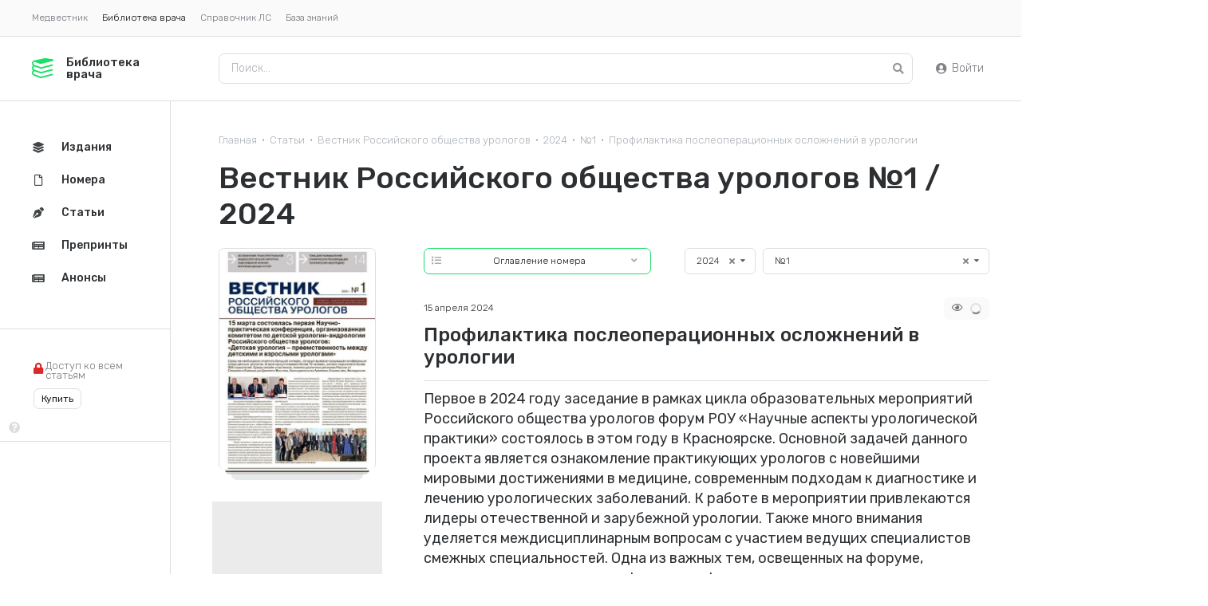

--- FILE ---
content_type: text/html; charset=UTF-8
request_url: https://lib.medvestnik.ru/articles/Profilaktika-posleoperacionnyh-oslojnenii-v-urologii.html
body_size: 10610
content:
<!DOCTYPE html><html lang="ru"><head><meta charset="utf-8"><meta name="viewport" content="width=device-width, initial-scale=1"><meta name="mobile-web-app-capable" content="yes"><meta name="subject" content="Статьи" data-head-unique="1"><meta name="yandex-verification" content="52eba68637717991" data-head-unique="1"><meta name="google-site-verification" content="W0ti8LLjYps6RDgzzozDZ0cZAdqsAw11Wylbfl4du2I" data-head-unique="1"><meta name="theme-color" content="#1ae069" data-head-unique="1"><meta name="ws" content="{&quot;app&quot;:&quot;lib&quot;,&quot;url&quot;:{&quot;websocket&quot;:&quot;wss:\/\/sock.bionika-digital.ru\/connection\/websocket&quot;,&quot;http_stream&quot;:&quot;https:\/\/sock.bionika-digital.ru\/connection\/http_stream&quot;,&quot;emulation&quot;:&quot;https:\/\/sock.bionika-digital.ru\/emulation&quot;},&quot;user&quot;:&quot;0&quot;,&quot;timestamp&quot;:&quot;1769352330&quot;,&quot;token&quot;:&quot;eyJ0eXAiOiJKV1QiLCJhbGciOiJIUzI1NiJ9.[base64].GI3QPNi3eYYMuGiuSr_o7ATlPFEmorUbQ-JMo2XXOY4&quot;}" data-head-unique="1"><meta name="robots" content="index, follow" data-head-unique="1"><link rel="canonical" href="https://lib.medvestnik.ru/articles/Profilaktika-posleoperacionnyh-oslojnenii-v-urologii.html" data-head-unique="1"><meta name="template" content="default" data-head-unique="1"><meta name="counters_data" content="{&quot;site&quot;:&quot;\u0411\u0438\u0431\u043b\u0438\u043e\u0442\u0435\u043a\u0430 \u0432\u0440\u0430\u0447\u0430&quot;}" data-head-unique="1"><meta property="og:title" content="Профилактика послеоперационных осложнений в урологии" data-head-unique="1"><meta property="og:type" content="website" data-head-unique="1"><meta property="og:url" content="https://lib.medvestnik.ru/articles/Profilaktika-posleoperacionnyh-oslojnenii-v-urologii.html" data-head-unique="1"><meta property="og:image:width" content="800" data-head-unique="1"><meta property="og:image:height" content="491" data-head-unique="1"><meta property="og:image" content="https://lib.medvestnik.ru/apps/lib/assets/cache/images/265392aa21.jpg" data-head-unique="1"><title data-head-unique="1">Профилактика послеоперационных осложнений в урологии » Библиотека врача</title><link rel="apple-touch-icon" sizes="180x180" href="/apps/lib/assets/cache/images/53868a01a5.png?1703270917"><link rel="manifest" href="/apps/lib/assets/cache/files/289e78ed6c.webmanifest"><link rel="icon" href="/apps/lib/assets/cache/images/e446ea7384.ico?1703270917" type="image/icon" sizes="any"><script type="importmap">{"imports":{"alpine":"https:\/\/cdn.jsdelivr.net\/npm\/alpinejs@3\/+esm","core":"\/apps\/lib\/assets\/cache\/mjs\/core\/688d60e5.mjs?1766661018","query-string":"\/apps\/lib\/assets\/cache\/mjs\/query-string\/389868db.mjs?1706884154","debounce":"https:\/\/cdn.jsdelivr.net\/npm\/debounce@2\/+esm","throttle-debounce":"https:\/\/cdn.jsdelivr.net\/npm\/throttle-debounce@5\/+esm","md5":"https:\/\/cdn.jsdelivr.net\/npm\/blueimp-md5@2\/+esm","load-script":"https:\/\/cdn.jsdelivr.net\/npm\/load-script2@2\/+esm","mustache":"https:\/\/cdn.jsdelivr.net\/npm\/mustache@4\/+esm","fetch-jsonp":"https:\/\/cdn.jsdelivr.net\/npm\/fetch-jsonp@1\/+esm","on-change":"https:\/\/cdn.jsdelivr.net\/npm\/on-change@5\/+esm","lodash":"https:\/\/cdn.jsdelivr.net\/npm\/lodash@4\/+esm","sprintf":"https:\/\/cdn.jsdelivr.net\/npm\/sprintf-js@1\/+esm","date-fns":"https:\/\/cdn.jsdelivr.net\/npm\/date-fns@3\/+esm","history":"https:\/\/cdn.jsdelivr.net\/npm\/history@5\/+esm"}}</script><script type="module" src="/apps/lib/assets/cache/mjs/init/75f2412c.mjs?1760450350"></script><script type="module" src="/apps/lib/assets/cache/mjs/counters/7d24ba4e.mjs?1766661018"></script><script type="module" src="/apps/lib/assets/cache/mjs/default-events/efaecb7a.mjs?1766661018"></script><script type="module" src="/apps/lib/assets/cache/mjs/metrics/697d8290.mjs?1739359136"></script><script type="module" src="/apps/lib/assets/cache/mjs/alpine/94320b3a.mjs?1756291700"></script><script src='//cdn.jsdelivr.net/headjs/1.0.3/head.load.min.js'></script>
<script>head.js('//ajax.googleapis.com/ajax/libs/jquery/2.2.4/jquery.min.js','//cdn.jsdelivr.net/npm/lodash@4/lodash.min.js','https://cdn.jsdelivr.net/npm/centrifuge@5/dist/centrifuge.min.js','https://cdn.jsdelivr.net/npm/mustache@4/mustache.min.js','/apps/lib/assets/cache/c4ac7bafe0.js?1767103209','/apps/lib/assets/cache/4dcd0b1940.js?1750245955','/apps/lib/assets/cache/0ea1d242c7.js?1694982994','/apps/lib/assets/cache/84cf04d1be.js?1728047877');</script>
<script type='module' src='/apps/lib/assets/cache/9a799aeaad.mjs?1767103203'></script>
<link rel='stylesheet' href='/apps/lib/assets/cache/c4f6ff07db.css?1559687834' type='text/css'>
<link rel='stylesheet' href='/apps/lib/assets/cache/e73b0fc578.css?1731943374' type='text/css'>
<link rel='stylesheet' href='/apps/lib/assets/cache/11c55cfe8e.css?1744972993' type='text/css'>
<link rel='stylesheet' href='/apps/lib/assets/cache/4a19e3283e.css?1767103209' type='text/css'>
<link rel='stylesheet' href='/apps/lib/assets/cache/8c26722b21.css?1610888078' type='text/css'>
<link rel='stylesheet' href='/apps/lib/assets/cache/5170cfac4a.css?1767103097' type='text/css'>
<link rel='stylesheet' href='/apps/lib/assets/cache/ddcd609bf4.css?1615577125' type='text/css'>
<script data-head-unique="1">(typeof bDigital == 'undefined') && (bDigital = {}); bDigital.user = {"id":0,"hash":null,"workplace":null,"interests":null,"labels":null,"is_verified":false,"is_buyer":false,"in_rating":false};</script><script data-head-unique="1">USER = {"user_id":0,"status":"Гости","activity":"","workplace":"","is_buyer":"Нет","specs":[]};</script><script data-head-unique="1">DATA = {}; LANG = {"loading":"\u0417\u0430\u0433\u0440\u0443\u0437\u043a\u0430...","error":"\u041f\u0440\u043e\u0438\u0437\u043e\u0448\u043b\u0430 \u043e\u0448\u0438\u0431\u043a\u0430...","actions":{"ok":"\u0414\u0430","cancel":"\u041d\u0435\u0442","proceed":"\u041f\u0440\u043e\u0434\u043e\u043b\u0436\u0438\u0442\u044c?","close":"\u0417\u0430\u043a\u0440\u044b\u0442\u044c","select_file":"\u0412\u044b\u0431\u0440\u0430\u0442\u044c \u0444\u0430\u0439\u043b..."}};</script></head><body><div id="wrapper"><div class="ui segment vertical secondary" id="apps-desktop"><div class="ui menu text tiny"><a class="ui item" href="https://medvestnik.ru">Медвестник</a><a class="ui item active">Библиотека врача</a><a class="ui item" href="https://bz.medvestnik.ru/ls">Справочник ЛС</a><a class="item" href="https://bz.medvestnik.ru">База знаний</a></div></div><div class="ui segment vertical" id="header"><div id="logo"><a href="/"><svg><use href="#svg-logo"></use></svg><span class="title">Библиотека врача</span></a></div><div id="menu-top"><div id="search-desktop"><form method="get" autocomplete="off" class="ui form" data-submit="filter" action="/articles"><div class="ui input icon"><input type="text" name="search" placeholder="Поиск..."><i class="icon search" data-onclick="submit"></i></div></form></div><div id="search-mobile"><a href="/articles"><i class="icon circular large search"></i></a></div><div class="c-guest-menu"><div class="c-guest-menu-actions pjaxed"><div class="ui menu text no-spaced"><a class="ui item login" href="/user/auth/login?loc=%252Farticles%252FProfilaktika-posleoperacionnyh-oslojnenii-v-urologii.html" target="_self"><i class="icon user circle"></i>Войти</a></div></div></div></div></div><div class="ui container" id="container"><div id="site-content"><div id="content" class="pjaxed"><div class='ui small breadcrumb spaced-bottom'><a href='/' class='section'>Главная</a><span class='divider'>&bull;</span><a href='/articles' class='section'>Статьи</a><span class='divider'>&bull;</span><a href='/vrou.html' class='section'>Вестник Российского общества урологов</a><span class='divider'>&bull;</span><a href='/vrou.html?year=2024' class='section'>2024</a><span class='divider'>&bull;</span><a href='/editions/10350.html' class='section'>№1</a><span class='divider'>&bull;</span><div class='active section'>Профилактика послеоперационных осложнений в урологии</div></div><div class="ui grid equal width stackable"><div class="column"><h2 class="ui header article-edition-title">Вестник Российского общества урологов №1 / 2024</h2><div class="ui grid equal width computer reversed stackable relaxed"><div class="column"><div class="ui grid stackable"></div><div class="ui grid computer reversed stackable contents-sticky"><div class="column nine wide"><form method="get" autocomplete="off" class="ui form tiny" data-submit="filter" action="/articles/Profilaktika-posleoperacionnyh-oslojnenii-v-urologii.html">
            
            <div class="fields">
                
                
                
            
            <div class="field control-block four wide named-year contains-control">
                
                
                <select class="ui search dropdown" data-onchange="fillOptions" data-url="/library/editions/dropdown/32.json" data-target="#editions-dropdown" name="year" placeholder="Год"><option value="">Год</option>
<option value="2026">2026</option>
<option value="2025">2025</option>
<option value="2024" selected="selected">2024</option>
<option value="2023">2023</option>
<option value="2022">2022</option>
<option value="2021">2021</option>
<option value="2020">2020</option>
<option value="2019">2019</option>
<option value="2018">2018</option>
<option value="2017">2017</option>
<option value="2016">2016</option>
<option value="2015">2015</option>
<option value="2014">2014</option>
<option value="2013">2013</option>
<option value="2012">2012</option>
<option value="2011">2011</option>
<option value="2010">2010</option>
<option value="2009">2009</option>
<option value="2008">2008</option>
<option value="2007">2007</option>
</select>
                
            </div>
            
        
            
            <div class="field control-block twelve wide named-edition_id contains-control">
                
                
                <select class="ui search dropdown" id="editions-dropdown" data-onchange="submit" name="edition_id" placeholder="Edition Id"><option value="">Номер</option>
<option value="10395">№4</option>
<option value="10394">№3</option>
<option value="10369">№2</option>
<option value="10350" selected="selected">№1</option>
</select>
                
            </div>
            
        
                
            </div>
            
        
            
            <div class="field control-block named-submit contains-control hided">
                
                
                <button type="submit" class="ui button"></button>
                
            </div>
            
        </form></div><div class="column seven wide"><div class="h-dropdown-popup"><div class="content"><button type="button" class="ui button popup-switcher labeled icon primary basic fluid tiny" data-component="dropdown-popup"><div class="title">Оглавление номера</div><i class="icon list"></i><div class="switcher"><i class="icon angle down"></i><i class="icon times"></i></div></button><div class="ui popup items fluid"><a class="item" href="/editions/10350.html#roubric_337"><div class="title">Актуально</div></a><a class="item" href="/editions/10350.html#roubric_636"><div class="title">Детская урология</div></a><a class="item" href="/editions/10350.html#roubric_343"><div class="title">Некролог</div></a><a class="item" href="/editions/10350.html#roubric_726"><div class="title">Нефроурология</div></a><a class="item" href="/editions/10350.html#roubric_445"><div class="title">Новое в урологии</div></a><a class="item" href="/editions/10350.html#roubric_367"><div class="title">Обзор мероприятия</div></a><a class="item" href="/editions/10350.html#roubric_674"><div class="title">Онкоурология</div></a><a class="item" href="/editions/10350.html#roubric_728"><div class="title">Памяти выдающихся урологов</div></a><a class="item" href="/editions/10350.html#roubric_340"><div class="title">Практика</div></a><a class="item" href="/editions/10350.html#roubric_727"><div class="title">Тема для размышлений</div></a></div></div></div><link href="/apps/lib/assets/cache/css/basic-dropdown-popup/1e11a9f21bbd0964.css?1616589922" rel="stylesheet"><script>head.js('/apps/lib/assets/cache/js/basic-dropdown-popup/9ef4334d.js?1616589922');</script></div></div><div class="article"><div class="header"><h1 class="ui header title">Профилактика послеоперационных осложнений в урологии</h1><div class="after"><div class="left"><div class="date">15 апреля 2024</div></div><div class="right"><div class="ui label"><i class="icon eye outline"></i><span class="c-views-counter" x-data="component_views_counter({&quot;url&quot;:&quot;https:\/\/services.bionika-digital.ru\/counters\/history\/batch\/?app=lib&amp;tokens=eyJ0eXAiOiJKV1QiLCJhbGciOiJIUzI1NiJ9.eyJhcHAiOiJsaWIiLCJtb2R1bGUiOiJsaWJyYXJ5LmFydGljbGVzIiwiaWQiOjQ0NzQ0LCJoX21vZHVsZSI6bnVsbCwiaF9pZCI6bnVsbCwidXNlciI6MCwiZXhwIjoxODAwODg4MzMwfQ.5uxa6nWrhOwevs0n83B4DZgjxyZQ5pKtu_mtYuUYwgQ&quot;})" x-bind="component_views_counter"><span class="text" x-show="value" x-text="value"></span><div class="ui active loader mini inline slow" x-show="!value"></div></span><script type="module" src="/apps/lib/assets/cache/mjs/counters-views-counter/5e07b6da.mjs?1706551385"></script><x-data data-module="counters.views" data-action="index"></x-data></div></div></div></div><div class="c-basic-content-tracker" :id="$id(&quot;content-tracker&quot;)" :class="{completed: completed, tracking: tracking}" x-model="$public" x-data="component_basic_content_tracker({&quot;settings&quot;:{&quot;events&quot;:{&quot;data&quot;:{&quot;title&quot;:&quot;Профилактика послеоперационных осложнений в урологии&quot;}}}})" x-bind="component_basic_content_tracker"><div class="content"><div class="blocks-vertical text preview"><div class="c-typography-lead"><p>Первое в 2024 году заседание в рамках цикла образовательных мероприятий Российского общества урологов форум РОУ «Научные аспекты урологической практики» состоялось в этом году в Красноярске. Основной задачей данного проекта является ознакомление практикующих урологов с новейшими мировыми достижениями в медицине, современным подходам к диагностике и лечению урологических заболеваний. К работе в мероприятии привлекаются лидеры отечественной и зарубежной урологии. Также много внимания уделяется междисциплинарным вопросам с участием ведущих специалистов смежных специальностей. Одна из важных тем, освещенных на форуме, представлена в докладе профессора кафедры урологии с курсом урологии с клиникой ПСПбГМУ им. акад. И.П. Павлова, д.м.н. Аделя Сальмановича Аль-Шукри «Профилактика послеоперационных осложнений в урологии».</p></div><link href="/apps/lib/assets/cache/css/basic-typography-lead/98ac7623e8338124.css?1686753948" rel="stylesheet"><div class="c-typography-text" x-data="component_typography_text" x-bind="component_typography_text"><p><img src="/apps/lib/assets/uploads/vrou/2024/01/04-1.jpg" alt="04-1.jpg (43 KB)" class="ui rounded image right floated">Послеоперационный период – время, прошедшее от момента окончания оперативного вмешательства до выздоровления больного (восстановления трудоспособности или выхода на инвалидность). Выделают три фазы послеоперационного периода: раннюю, позднюю и отдаленную. На каждой фазе возможно возникновение осложнений [1]. Своевременная диагностика и лечение послеоперационных осложнений необходимы для более быстрого выздоровления пациента, восстановления его трудоспособности.</p>
<p>Послеоперационные осложнения являются патологическим состоянием, не характерным для нормального течения послеоперационного периода. В мире ежегодно проводится более 234 млн масштабных оперативных вмешательств и каждый 25-й пациент подвергается возникновению послеоперационных осложнений. Причем осложнения I и II степени по классификации Accordion составляют 19,75%, серьезные осложнения (III и IV степени) – 8,0%, послеоперационная смертность (V степень) – 3,75%.</p>
<p>Профессор А.С. Аль-Шукри в докладе выделил факторы риска, способные увеличивать частоту развития неблагоприятных событий в послеоперационном периоде. В основном, это образ жизни пациента (<a class="ui with-popup" href="https://bz.medvestnik.ru/classify/spt/ojirenie.html" data-onmouseenter="loadPopup" data-url="https://bz.medvestnik.ru/classify/spt/widgets/popup/287.json">ожирение</a>, <a class="ui with-popup" href="https://bz.medvestnik.ru/classify/spt/gipodinamiya.html" data-onmouseenter="loadPopup" data-url="https://bz.medvestnik.ru/classify/spt/widgets/popup/282.json">гиподинамия</a>, курение и т.д.), сопутствующие заболевания и вид проводимого вмешательства. Например, у пациентов, занимающихся спортом или имеющих индекс массы тела в пределах нормальных значений, переносимость операционного вмешательства выше. Смертность у курильщиков в послеоперационном периоде увеличивается на 20%, а количество значимых послеоперационных осложнений со стороны дыхательной системы, а также инфекционных осложнений, сосудистых нарушений увеличивается на 40% [2].</p>
<p>Современные руководства рекомендуют проводить предоперационную оценку риска осложнений в послеоперационном периоде. Необходимо идентифицировать группу риска, к которой относится пациент, расширить периоперационный мониторинг и использовать стратегии, способные снизить вероятность развития послеоперационных осложнений. За последние 30 лет предложены различные шкалы для оценки периоперационных осложнений у пациентов, подвергшихся как кардиологическим, так и некардиологическим операциям [3]. Условно некардиологические шкалы можно разделить на две группы: для оценки риска развития сердечно-сосудистых осложнений (RCRI [Revised Cardiac Risk Index], Detsky [Detsky modified cardiac risk index calculator] и др. и связанных с оперативным вмешательством в целом (ASA [American Society of Anesthesiologists], SORT [Surgical Outcome Risk Tool], SRS [Surgical Risk Scale], POSPOM [Preoperative Score to Predict Postoperative Mortality], NZRISK [New Zealand RISK], Clavien и др.). Стандарт для оценки периоперационной заболеваемости и смертности – The Clavien-Dindo-Classifcation. Классификация разделяет осложнения на пять классов в зависимости от степени тяжести. Сильная сторона системы Clavien заключается в возможности оценки риска в зависимости от инвазивности операционного лечения. Однако сложность прочтения и интерпретации результатов являются ее значительным недостатком. Усовершенствовав шкалу Клавьен, эксперты построили The comprehensive complication index-CCI. Index CCI учитывает все возможные осложнения и выдает общий балл в диапазоне от 0 до ...</p>
</div><link href="/apps/lib/assets/cache/css/basic-typography-text/dd1dbeb747662ee8.css?1765795648" rel="stylesheet"><script type="module" src="/apps/lib/assets/cache/mjs/basic-typography-text/fb653810.mjs?1765795648"></script><div class="fading"></div></div></div><div x-ref="bottom"></div></div><script type="module" src="/apps/lib/assets/cache/mjs/basic-content-tracker/6936b757.mjs?1765795648"></script></div></div><div class="column four wide"><div class="mobile-aligned-center-flex spaced-bottom-double"><a href="/editions/10350.html" target="_blank"><div class="h-cover-container"><div class="h-cover-background" style="background-image:url(/apps/lib/assets/cache/files/archive/editions/103/10350/front-jpg/front-w-400.jpg?time=1715668792);"></div><img class="ui image h-cover" src="/apps/lib/assets/cache/files/archive/editions/103/10350/front-jpg/front-w-400.jpg?time=1715668792"></div><link href="/apps/lib/assets/cache/css/library-cover/18033d4ea0f84f45.css?1742221072" rel="stylesheet"></a></div><div class="aligned-center"></div><div class="sticky-column spaced-top-double"><div class="spaced-bottom"><div class="bm-banners bm-banners_single desktop"><div class="bm-banner column-240x400" data-place="1" data-responsive="1" data-count="1" data-spec="27" data-tag="" data-ids="" style="--width:240px;--height:400px;"><div class="ui segment basic bm-banner-spacing" style="padding-bottom:166.66666666667%;"><div class="ui inverted dimmer active"><div class="ui placeholder" data-bm-bnr-loader="1"><div class="image"></div></div></div></div></div></div></div><div class="spaced-bottom"></div></div></div></div><x-data data-module="library.articles" data-action="full"></x-data><div hidden="1" data-counters-data="{&quot;rubric&quot;:&quot;Обзор мероприятия&quot;,&quot;specs&quot;:[&quot;Урология и андрология&quot;],&quot;action&quot;:&quot;full&quot;,&quot;group&quot;:&quot;Статьи&quot;}"></div></div></div></div><div id="bottom" class="pjaxed"><div id="library-slider-header"><h2 class="ui header">Актуальные номера</h2><div class="controls"><button type="button" class="ui button icon"><i class="icon angle left icon"></i></button><button type="button" class="ui button icon"><i class="icon angle right icon"></i></button></div></div><div id="library-slider" data-plugin="tns" data-target="#library-slider" data-mouse-drag="false" data-controls-container="#library-slider-header .controls" data-fixed-width="300" data-fixed-height="250"><a href="/editions/10478.html"><div class="ui segment edition-item-container"><div class="ui grid tight equal width"><div class="column seven wide"><img fetchpriority="high" decoding="async" src="/apps/lib/assets/cache/files/archive/editions/104/10478/front-jpg/front-w-400.jpg?time=1768805771" alt="" class="ui image bordered rounded"></div><div class="column"><div class="edition-item"><div class="content"><div class="year">2025 г.</div><div class="title">Терапия <span>№9 (приложение)</span></div><object><a class="ui label primary" href="/editions/10478.html">Оглавление</a></object></div></div></div></div></div></a><a href="/editions/10477.html"><div class="ui segment edition-item-container"><div class="ui grid tight equal width"><div class="column seven wide"><img fetchpriority="high" decoding="async" src="/apps/lib/assets/cache/files/archive/editions/104/10477/front-jpg/front-w-400.jpg?time=1768460183" alt="" class="ui image bordered rounded"></div><div class="column"><div class="edition-item"><div class="content"><div class="year">2025 г.</div><div class="title">Урология <span>№6</span></div><object><a class="ui label primary" href="/editions/10477.html">Оглавление</a></object></div></div></div></div></div></a><a href="/editions/10476.html"><div class="ui segment edition-item-container"><div class="ui grid tight equal width"><div class="column seven wide"><img fetchpriority="high" decoding="async" src="/apps/lib/assets/cache/files/archive/editions/104/10476/front-jpg/front-w-400.jpg?time=1767088927" alt="" class="ui image bordered rounded"></div><div class="column"><div class="edition-item"><div class="content"><div class="year">2025 г.</div><div class="title">Терапия <span>№10</span></div><object><a class="ui label primary" href="/editions/10476.html">Оглавление</a></object></div></div></div></div></div></a><a href="/editions/10475.html"><div class="ui segment edition-item-container"><div class="ui grid tight equal width"><div class="column seven wide"><img fetchpriority="high" decoding="async" src="/apps/lib/assets/cache/files/archive/editions/104/10475/front-jpg/front-w-400.jpg?time=1767084718" alt="" class="ui image bordered rounded"></div><div class="column"><div class="edition-item"><div class="content"><div class="year">2025 г.</div><div class="title">Акушерство и Гинекология <span>№12 (приложение)</span></div><object><a class="ui label primary" href="/editions/10475.html">Оглавление</a></object></div></div></div></div></div></a><a href="/editions/10474.html"><div class="ui segment edition-item-container"><div class="ui grid tight equal width"><div class="column seven wide"><img fetchpriority="high" decoding="async" src="/apps/lib/assets/cache/files/archive/editions/104/10474/front-jpg/front-w-400.jpg?time=1767075379" alt="" class="ui image bordered rounded"></div><div class="column"><div class="edition-item"><div class="content"><div class="year">2025 г.</div><div class="title">Акушерство и Гинекология <span>№12</span></div><object><a class="ui label primary" href="/editions/10474.html">Оглавление</a></object></div></div></div></div></div></a><a href="/editions/10473.html"><div class="ui segment edition-item-container"><div class="ui grid tight equal width"><div class="column seven wide"><img fetchpriority="high" decoding="async" src="/apps/lib/assets/cache/files/archive/editions/104/10473/front-jpg/front-w-400.jpg?time=1767009048" alt="" class="ui image bordered rounded"></div><div class="column"><div class="edition-item"><div class="content"><div class="year">2025 г.</div><div class="title">Медицинский Вестник <span>№4</span></div><object><a class="ui label primary" href="/editions/10473.html">Оглавление</a></object></div></div></div></div></div></a><a href="/editions/10472.html"><div class="ui segment edition-item-container"><div class="ui grid tight equal width"><div class="column seven wide"><img fetchpriority="high" decoding="async" src="/apps/lib/assets/cache/files/archive/editions/104/10472/front-jpg/front-w-400.jpg?time=1766734121" alt="" class="ui image bordered rounded"></div><div class="column"><div class="edition-item"><div class="content"><div class="year">2025 г.</div><div class="title">Эпидемиология и Инфекционные болезни <span>№4</span></div><object><a class="ui label primary" href="/editions/10472.html">Оглавление</a></object></div></div></div></div></div></a><a href="/editions/10471.html"><div class="ui segment edition-item-container"><div class="ui grid tight equal width"><div class="column seven wide"><img fetchpriority="high" decoding="async" src="/apps/lib/assets/cache/files/archive/editions/104/10471/front-jpg/front-w-400.jpg?time=1766671832" alt="" class="ui image bordered rounded"></div><div class="column"><div class="edition-item"><div class="content"><div class="year">2025 г.</div><div class="title">Фарматека <span>№10</span></div><object><a class="ui label primary" href="/editions/10471.html">Оглавление</a></object></div></div></div></div></div></a><a href="/editions/10470.html"><div class="ui segment edition-item-container"><div class="ui grid tight equal width"><div class="column seven wide"><img fetchpriority="high" decoding="async" src="/apps/lib/assets/cache/files/archive/editions/104/10470/front-jpg/front-w-400.jpg?time=1766652792" alt="" class="ui image bordered rounded"></div><div class="column"><div class="edition-item"><div class="content"><div class="year">2025 г.</div><div class="title">Фарматека <span>№9</span></div><object><a class="ui label primary" href="/editions/10470.html">Оглавление</a></object></div></div></div></div></div></a><a href="/editions/10469.html"><div class="ui segment edition-item-container"><div class="ui grid tight equal width"><div class="column seven wide"><img fetchpriority="high" decoding="async" src="/apps/lib/assets/cache/files/archive/editions/104/10469/front-jpg/front-w-400.jpg?time=1766156642" alt="" class="ui image bordered rounded"></div><div class="column"><div class="edition-item"><div class="content"><div class="year">2025 г.</div><div class="title">Фарматека <span>№8</span></div><object><a class="ui label primary" href="/editions/10469.html">Оглавление</a></object></div></div></div></div></div></a><a href="/editions/10468.html"><div class="ui segment edition-item-container"><div class="ui grid tight equal width"><div class="column seven wide"><img fetchpriority="high" decoding="async" src="/apps/lib/assets/cache/files/archive/editions/104/10468/front-jpg/front-w-400.jpg?time=1766041980" alt="" class="ui image bordered rounded"></div><div class="column"><div class="edition-item"><div class="content"><div class="year">2025 г.</div><div class="title">Клиническая Нефрология <span>№4</span></div><object><a class="ui label primary" href="/editions/10468.html">Оглавление</a></object></div></div></div></div></div></a><a href="/editions/10466.html"><div class="ui segment edition-item-container"><div class="ui grid tight equal width"><div class="column seven wide"><img fetchpriority="high" decoding="async" src="/apps/lib/assets/cache/files/archive/editions/104/10466/front-jpg/front-w-400.jpg?time=1764752357" alt="" class="ui image bordered rounded"></div><div class="column"><div class="edition-item"><div class="content"><div class="year">2025 г.</div><div class="title">Терапия <span>№9</span></div><object><a class="ui label primary" href="/editions/10466.html">Оглавление</a></object></div></div></div></div></div></a></div><script>head.js('/apps/lib/assets/cache/8cc3183fbe.js?1679038138');</script>
<link rel='stylesheet' href='/apps/lib/assets/cache/77e9fca01c.css?1636388411' type='text/css'>
<link rel='stylesheet' href='/apps/lib/assets/cache/3e23ff1525.css?1610888078' type='text/css'>
<x-data data-module="library.widgets" data-action="slider"></x-data></div></div><div id="menu-desktop"><div class="sticky-menu"><div class="ui menu vertical secondary fluid"><a class="ui item" href="/releases" data-spy="current"><i class="icon layer group"></i>Издания</a><a class="ui item" href="/editions" data-spy="current"><i class="icon file outline"></i>Номера</a><a class="ui item" href="/articles" data-spy="current"><i class="icon pen nib"></i>Статьи</a><a class="ui item" href="/preprints" data-spy="current"><i class="icon newspaper"></i>Препринты</a><a class="ui item" href="/reprints/print" data-spy="current"><i class="icon newspaper"></i>Анонсы</a></div><div id="subscription"><div class="description flex flex-row gap-half"><div><i class="icon no-spaced red lock"></i></div><div class="placeholder line-height-small">Доступ ко всем статьям</div></div><div><i class="icon link question circle" data-plugin="popup" data-content="Купить доступ ко всем статьям на ограниченный период времени" data-position="right center" data-delay="0"></i><a class="ui label basic" href="/library/intervals/subs/confirm">Купить</a></div></div></div></div></div><div class="ui segment vertical secondary" id="footer"><div class="ui grid equal width stackable"><div class="column three wide">© 2026 «Библиотека врача»</div><div class="column"><a href="/pages/politics.html" target="_blank" rel="noopener noreferrer">«Политика конфиденциальности»</a></div><div class="column two wide right aligned mobile-aligned-left pjaxed"><!-- Yandex.Metrika informer -->
<a href="https://metrika.yandex.ru/stat/?id=39092120&from=informer"
target="_blank" rel="nofollow"><img src="https://informer.yandex.ru/informer/39092120/3_1_FFFFFFFF_EFEFEFFF_0_pageviews"
style="width:88px; height:31px; border:0;" alt="Яндекс.Метрика" title="Яндекс.Метрика: данные за сегодня (просмотры, визиты и уникальные посетители)" class="ym-advanced-informer" data-cid="39092120" data-lang="ru" /></a>
<!-- /Yandex.Metrika informer -->

<script>
window.bDigital || (bDigital = {});

bDigital.countersList = [
     // {type: 'ga4', id: 'G-24VXT1XMLW'},
     {type: 'ym', id: '20184619'},
     {type: 'ym', id: '39092120'}
];

head.ready(function() {

        bDigital.metrics && bDigital.metrics.init({
            login: 'lib'
        });

});
</script>

<!-- VK pixel
<img src="https://vk.com/rtrg?p=VK-RTRG-345062-jgEf" style="position:fixed; left:-999px;" alt=""/>
 -->
<noscript>
<img src="https://mc.yandex.ru/watch/39092120" style="position:absolute; left:-9999px;" alt="" />
</noscript></div><div class="column three wide" id="social-links"><a class="ui button vk circular icon" href="https://vk.com/medicinskiyvestnik" target="_blank"><i class="icon vk"></i></a><a class="ui button twitter circular icon" href="https://twitter.com/med_vestnik" target="_blank"><i class="icon twitter"></i></a><a class="ui button youtube circular icon" href="https://www.youtube.com/channel/UCN-miZShHc1YBaEO_jEm49g" target="_blank"><i class="icon youtube play"></i></a></div></div></div></div>
    <svg width="0" height="0" style="display: none;">
      <symbol fill="none" xmlns="http://www.w3.org/2000/svg" viewBox="0 0 28 25" id="svg-logo">
        <path d="M3.879 4.69l4.674 1.794c.385.192 2.212.955 5.453.039 4.094-1.16 12.958-3.167 13.047-3.188l-.33-1.9a.592.592 0 00-.059.013L18.217.088c-.93-.149-2.43-.105-3.35.1l-11.294 2.5C2.103 2.6.706 3.63.238 5.3c-.27.963-.194 1.99.212 2.888.207.459.49.855.828 1.176A3.808 3.808 0 00.16 11.193a4.253 4.253 0 00.212 2.889c.22.486.527.895.89 1.224A3.821 3.821 0 00.16 17.12c-.27.963-.194 1.99.211 2.887.407.9 1.095 1.563 1.939 1.871l8.142 2.971c.447.163 1.18.2 1.638.078l14.293-3.736-.19-.944c-.104-.522-.56-.849-1.018-.729l-13.012 3.4c-.457.12-1.19.084-1.637-.078l-7.698-2.808c-.412-.15-.749-.475-.946-.913a2.063 2.063 0 01-.104-1.408c.272-.971 1.185-1.503 2.036-1.199.002-.01 4.71 1.708 6.639 2.409.447.163 1.18.199 1.637.078l14.294-3.736-.19-.945c-.105-.521-.56-.848-1.018-.728l-13.012 3.401c-.457.12-1.19.083-1.638-.078l-7.698-2.809c-.412-.15-.749-.475-.946-.913a2.063 2.063 0 01-.104-1.408c.272-.971 1.185-1.504 2.036-1.2.001-.002 4.774 1.739 6.718 2.446.446.163 1.18.2 1.636.079l14.294-3.737s-.086-.422-.19-.945c-.105-.52-.56-.848-1.018-.727l-13.012 3.4c-.457.12-1.19.084-1.638-.08L2.905 8.214c-.412-.15-.749-.476-.946-.914a2.063 2.063 0 01-.104-1.408c.272-.97 1.185-1.51 2.024-1.2z" fill="currentColor"></path>
      </symbol>
    </svg>
<div class="c-basic-sticky-footer c-fixed-footer" :class="{pinned: pinned, unpinned: !pinned}" :style="{top: bottom ? null : offset + &quot;px&quot;, bottom: bottom ? offset + &quot;px&quot; : null, position: enabled ? &quot;sticky&quot; : null}" x-set="{&quot;enabled&quot;:true}" x-data="component_basic_sticky({&quot;bottom&quot;:true})" x-bind="component_basic_sticky"><div class="item"><div id="totop"><button type="button" class="ui button green no-marged icon" data-onclick="scrollto retfalse" data-onmouseenter="transition" data-scrollto-target="body" data-scrollto-duration="500" data-transition-animation="flash" data-transition-target=".icon" data-transition-target-is-child="1"><i class="icon chevron up"></i></button></div><script>head.js('/apps/lib/assets/cache/86c98ce992.js?1686596625');</script>
<link rel='stylesheet' href='/apps/lib/assets/cache/72d55db2f9.css?1686596625' type='text/css'>
<x-data data-module="widgets.totop" data-action="index"></x-data></div><div class="item"><div class="ui segment inverted no-spaced" id="cookies-policy"><div class="ui container"><div class="ui grid stackable equal width"><div class="column"><div>Продолжая использовать наш сайт, вы даете согласие на обработку файлов cookie, которые обеспечивают правильную работу сайта.</div></div><div class="column four wide"><div><button type="button" class="ui button fluid green" data-onclick="acceptCookie" data-target="#cookies-policy">Принять</button></div></div></div></div></div><script>head.js('/apps/lib/assets/cache/67af7b4c43.js?1565096646','/apps/lib/assets/cache/d6bfe5df11.js?1686596625');</script>
<link rel='stylesheet' href='/apps/lib/assets/cache/356cd32a45.css?1610888041' type='text/css'>
<x-data data-module="widgets.cookies" data-action="index"></x-data></div></div><script type="module" src="/apps/lib/assets/cache/mjs/basic-sticky/ac843304.mjs?1757953920"></script><link href="/apps/lib/assets/cache/css/widgets-fixed-container/9f97adc838d85a2b.css?1760450353" rel="stylesheet"><div class="pjaxed"><script>(typeof bDigital == 'undefined') && (bDigital = {}); bDigital.app = 'lib'; bDigital.screen = {tick: 0.2, sm: 1280, md: 1280, lg: 1280}</script><div data-plugin="redirect" data-url="/user/verify/required?loc=%252Farticles%252FProfilaktika-posleoperacionnyh-oslojnenii-v-urologii.html" data-delay="3000"></div><script>head.js('/apps/lib/assets/cache/js/basic-redirect/cf533cc3.js?1672940604');</script><x-data data-module="user.verify" data-action="forced"></x-data><div class="pjaxed"></div></div>
<div id='loading-animation' class='ui page inverted dimmer' data-closable='0' data-duration='0' data-opacity='.7'>
    <div class='content'>
        <div class='center'>
            <div class='ui large loader'></div>
        </div>
    </div>
</div>
<script id='modal-template' type='text/template'>
    <div class='ui modal {{{ class }}}'>
        {{# closeIcon }}<i class='close icon'></i>{{/ closeIcon }}
        {{# title }}<div class='header'>{{{ title }}}</div>{{/ title }}
        <div class='{{# scrolling }}scrolling {{/ scrolling }}content'>
            {{# image }}<div class='image'>{{{ image }}}</div>{{/ image }}
            {{# html }}<div class='description'>{{{ html }}}</div>{{/ html }}
        </div>
        <div class='left actions'>
            {{{ actions }}}
            {{# ok }}<div class='ui positive button'>{{{ ok }}}</div>{{/ ok }}
            {{# cancel }}<div class='ui negative button'>{{{ cancel }}}</div>{{/ cancel }}
        </div>
    </div>
</script>
<script id='label-template' type='text/template'>
    <div class='ui {{{ class }}} pointing label'>
        {{{ text }}}
        {{# close }}<i class='close delete icon'></i>{{/ close }}
    </div>
</script>
<script id='inner-loader-template' type='text/template'>
    <div class='ui {{{ class }}} active dimmer'>
        <div class='ui {{{ loader }}} loader'></div>
    </div>
</script>
<script id='outer-loader-template' type='text/template'>
    <div class='ui {{{ class }}} progress'>
        <div class='bar'></div>
    </div>
</script>
<script id='executor-template' type='text/template'>
    <div class='executor-progress'>
        <div class='ui {{{ type }}} progress'>
            <div class='bar'></div>
        </div>
        <div class='message'>{{ message }}</div>
    </div>
</script>
<script id='push-message' type='text/template'>
    {{# url }}<a href='{{ url }}' target='_blank' class='message-url'>{{/ url }}
        <div class='ui segments'>
            <div class='ui secondary segment message-title flex justify-between gap-x-half'>
                <div class='title'>{{{ title }}}</div>
                {{# expire }}<div data-plugin='countdown'>{{ expire }}</div>{{/ expire }}
                {{# close }}<i class='ui close message-close icon no-spaced'></i>{{/ close }}
            </div>
            <div class='ui segment message-content'>
                {{# image }}<img class='ui message-image image' src='{{ image }}'>{{/ image }}
                {{{ message }}}
                <div class='clearfix'></div>
            </div>
        </div>
    {{# url }}</a>{{/ url }}
</script>
</body></html>

--- FILE ---
content_type: text/css
request_url: https://lib.medvestnik.ru/apps/lib/assets/cache/8c26722b21.css?1610888078
body_size: 258
content:
.edition-item-container .edition-item .title{margin-bottom:10px !important}.edition-item-container .edition-item .title,.edition-list-item{margin-top:5px !important}.edition-item-container .edition-item .content{margin-bottom:5px !important}.edition-list-item{padding-left:20px !important}.edition-list-item{padding-right:20px !important}.edition-list-item{padding-top:10px !important}.edition-list-item{padding-bottom:10px !important}.edition-list-item:hover{background:#1ae069 !important;color:#fff !important}.edition-item-container:hover,.edition-item-container .edition-item:hover{border-color:#1ae069 !important}.edition-item-container .edition-item .title,.edition-list-item,.edition-list-item:hover{color:#2d3033}.edition-item-container .edition-item .year{font-size:12px}.edition-item-container .edition-item .title{font-weight:400 !important}.edition-item-container .edition-item .title>span,.edition-list-item .title>span{font-weight:500 !important}.edition-item-container .edition-item .year{color:#72767b !important}.edition-list-item{border-radius:.5rem}.edition-list-item,.edition-list-item .pdf{display:flex}.edition-item-container .edition-item{display:flex !important;min-height:100% !important;flex-direction:column !important;-webkit-flex-direction:column !important;-ms-flex-direction:column !important}.edition-item-container .edition-item{justify-content:space-between}.edition-list-item{background:#f9f9f9;align-items:center;transition:0ms}.edition-list-item .year{min-width:150px}@media (max-width: 1279.8px){.edition-list-item .year{display:none}}.edition-list-item .title{flex:4}.edition-list-item .pdf{flex:2;justify-content:flex-end}.edition-list-item *{transition:0ms}

--- FILE ---
content_type: text/css
request_url: https://lib.medvestnik.ru/apps/lib/assets/cache/5170cfac4a.css?1767103097
body_size: 6804
content:
html,body{min-height:100vh;padding:0;margin:0}.spaced-left,.spaced.left,.margin-left,.margin.left,.marged-left,.marged.left,.spaced-horizontal,.spaced-full,#menu-top>*+*{margin-left:20px !important}.spaced-right,.spaced.right,.margin-right,.margin.right,.marged-right,.marged.right,.spaced-horizontal,.spaced-full,#menu-desktop .menu .item .icon{margin-right:20px !important}.spaced-top,.spaced.top,.margin-top,.margin.top,.marged-top,.marged.top,.spaced-vertical,.spaced-full{margin-top:20px !important}.spaced-bottom,.spaced.bottom,.margin-bottom,.margin.bottom,.marged-bottom,.marged.bottom,.spaced-vertical,.spaced-full{margin-bottom:20px !important}.spaced-left-double,.margin-left-double,.marged-left-double,.spaced-horizontal-double,.spaced-full-double{margin-left:40px !important}.spaced-right-double,.margin-right-double,.marged-right-double,.spaced-horizontal-double,.spaced-full-double{margin-right:40px !important}.spaced-top-double,.margin-top-double,.marged-top-double,.spaced-vertical-double,.spaced-full-double,#subscription{margin-top:40px !important}.spaced-bottom-double,.margin-bottom-double,.marged-bottom-double,.spaced-vertical-double,.spaced-full-double{margin-bottom:40px !important}.spaced-left-triple,.spaced-horizontal-triple,.spaced-full-triple{margin-left:60px !important}.spaced-right-triple,.spaced-horizontal-triple,.spaced-full-triple{margin-right:60px !important}.spaced-top-triple,.spaced-vertical-triple,.spaced-full-triple{margin-top:60px !important}.spaced-bottom-triple,.spaced-vertical-triple,.spaced-full-triple{margin-bottom:60px !important}.spaced-left-half,.margin-left-half,.marged-left-half,.spaced-horizontal-half,.spaced-full-half,#user .username{margin-left:10px !important}.spaced-right-half,.margin-right-half,.marged-right-half,.spaced-horizontal-half,.spaced-full-half{margin-right:10px !important}.spaced-top-half,.margin-top-half,.marged-top-half,.spaced-vertical-half,.spaced-full-half,#subscription .label{margin-top:10px !important}.spaced-bottom-half,.margin-bottom-half,.marged-bottom-half,.spaced-vertical-half,.spaced-full-half{margin-bottom:10px !important}.spaced-left-quorter,.margin-left-quorter,.marged-left-quorter,.spaced-horizontal-quorter,.spaced-full-quorter{margin-left:5px !important}.spaced-right-quorter,.margin-right-quorter,.marged-right-quorter,.spaced-horizontal-quorter,.spaced-full-quorter{margin-right:5px !important}.spaced-top-quorter,.margin-top-quorter,.marged-top-quorter,.spaced-vertical-quorter,.spaced-full-quorter{margin-top:5px !important}.spaced-bottom-quorter,.margin-bottom-quorter,.marged-bottom-quorter,.spaced-vertical-quorter,.spaced-full-quorter{margin-bottom:5px !important}.no-left-spaced,.no-left-margin,.no-left-marged,.no-spaced-left,.no-spaced-horizontal,.no-spaced-full{margin-left:0 !important}.no-right-spaced,.no-right-margin,.no-right-marged,.no-spaced-right,.no-spaced-horizontal,.no-spaced-full{margin-right:0 !important}.no-top-spaced,.no-top-margin,.no-top-marged,.no-spaced-top,.no-spaced-vertical,.no-spaced-full{margin-top:0 !important}.no-bottom-spaced,.no-bottom-margin,.no-bottom-marged,.no-spaced-bottom,.no-spaced-vertical,.no-spaced-full{margin-bottom:0 !important}.no-margin,.no-marged,.no-spaced,#apps-desktop .ui.menu,#menu-top .links .menu,#search-desktop .form,#menu-desktop .menu{margin:0 !important}.spaced-vertical-equal{margin-top:20px !important;margin-bottom:20px !important}.spaced-full-equal{margin-left:20px !important;margin-right:20px !important;margin-top:20px !important;margin-bottom:20px !important}.spaced-negative-left{margin-left:-20px}.spaced-negative-right{margin-right:-20px}.spaced-negative-top{margin-top:-20px}.spaced-negative-bottom{margin-bottom:-20px}.spaced-negative-horizontal{margin-left:-20px;margin-right:-20px}.spaced-negative-vertical{margin-top:-20px;margin-bottom:-20px}.spaced-negative{margin:-20px -20px}.padded-left,.padded.left,.padding-left,.padding.left,.padded-horizontal,.padded-full,#menu-desktop .sticky-menu,.pager .prev,.pager .next{padding-left:20px !important}.padded-right,.padded.right,.padding-right,.padding.right,.padded-horizontal,.padded-full,#menu-desktop .sticky-menu,.pager .prev,.pager .next{padding-right:20px !important}.padded-top,.padded.top,.padding-top,.padding.top,.padded-vertical,.padded-full,#header,#bottom{padding-top:20px !important}.padded-bottom,.padded.bottom,.padding-bottom,.padding.bottom,.padded-vertical,.padded-full,#header,#bottom{padding-bottom:20px !important}.padded-left-double,.padding-left-double,.padded-horizontal-double,.padded-full-double,#apps-desktop,#subscription,#content,#footer{padding-left:40px !important}.padded-right-double,.padding-right-double,.padded-horizontal-double,.padded-full-double,#apps-desktop,#subscription,#content,#footer{padding-right:40px !important}.padded-top-double,.padding-top-double,.padded-vertical-double,.padded-full-double,#menu-desktop .sticky-menu,#subscription,#content,#footer{padding-top:40px !important}.padded-bottom-double,.padding-bottom-double,.padded-vertical-double,.padded-full-double,#menu-desktop .sticky-menu,#subscription,#content,#footer{padding-bottom:40px !important}.padded-left-triple,.padding-left-triple,.padded-horizontal-triple,.padded-full-triple,#content,#bottom{padding-left:60px !important}.padded-right-triple,.padding-right-triple,.padded-horizontal-triple,.padded-full-triple{padding-right:60px !important}.padded-top-triple,.padding-top-triple,.padded-vertical-triple,.padded-full-triple{padding-top:60px !important}.padded-bottom-triple,.padding-bottom-triple,.padded-vertical-triple,.padded-full-triple{padding-bottom:60px !important}.padded-left-half,.padding-left-half,.padded-horizontal-half,.padded-full-half{padding-left:10px !important}.padded-right-half,.padding-right-half,.padded-horizontal-half,.padded-full-half{padding-right:10px !important}.padded-top-half,.padding-top-half,.padded-vertical-half,.padded-full-half{padding-top:10px !important}.padded-bottom-half,.padding-bottom-half,.padded-vertical-half,.padded-full-half{padding-bottom:10px !important}.padded-left-quorter,.padding-left-quorter,.padded-horizontal-quorter,.padded-full-quorter{padding-left:5px !important}.padded-right-quorter,.padding-right-quorter,.padded-horizontal-quorter,.padded-full-quorter{padding-right:5px !important}.padded-top-quorter,.padding-top-quorter,.padded-vertical-quorter,.padded-full-quorter{padding-top:5px !important}.padded-bottom-quorter,.padding-bottom-quorter,.padded-vertical-quorter,.padded-full-quorter{padding-bottom:5px !important}.no-left-padded,.no-left-padding,.no-padded-left,.no-padded-horizontal,.no-padded-full,#apps-desktop .ui.menu>.item{padding-left:0 !important}.no-right-padded,.no-right-padding,.no-padded-right,.no-padded-horizontal,.no-padded-full,#apps-desktop .ui.menu>.item{padding-right:0 !important}.no-top-padded,.no-top-padding,.no-padded-top,.no-padded-vertical,.no-padded-full{padding-top:0 !important}.no-bottom-padded,.no-bottom-padding,.no-padded-bottom,.no-padded-vertical,.no-padded-full{padding-bottom:0 !important}.no-padded,.no-padding,#user-popup{padding:0 !important}.padded-vertical-equal{padding-top:20px !important;padding-bottom:20px !important}.padded-full-equal{padding-left:20px !important;padding-right:20px !important;padding-top:20px !important;padding-bottom:20px !important}.border-left,.border-horizontal,.border-full,#user img{border-left:1px solid #dedede}.border-right,.border-horizontal,.border-full,#user img,#menu-desktop{border-right:1px solid #dedede}.border-top,.border-vertical,.border-full,#user img,#subscription{border-top:1px solid #dedede}.border-bottom,.border-vertical,.border-full,#header,#user img,#subscription{border-bottom:1px solid #dedede}.border-all{border:1px solid #dedede}.no-left-border,.no-border-left,.no-border-full{border-left:0 !important}.no-right-border,.no-border-right,.no-border-full{border-right:0 !important}.no-top-border,.no-border-top,.no-border-full{border-top:0 !important}.no-bottom-border,.no-border-bottom,.no-border-full{border-bottom:0 !important}.no-border,.no-bordered{border:0 !important}.blocks-basic{display:flex;gap:20px}.blocks-vertical{display:flex;gap:20px;flex-direction:column}.blocks-horizontal{display:flex;gap:20px;flex-direction:row}.blocks-vertical-half{display:flex;gap:20px;flex-direction:column;gap:10px}.blocks-horizontal-half{display:flex;gap:20px;flex-direction:row;gap:10px}.color-primary,#logo svg use{color:#1ae069 !important}.color-secondary{color:#aaafb5 !important}.color-tertiary{color:#1b1c1d !important}.color-danger{color:#db2828 !important}.background-primary{background:#1ae069 !important;color:#fff !important}.background-primary:hover{background:#15b254 !important}.background-secondary{background:#aaafb5 !important;color:#fff !important}.background-secondary:hover{background:#8f959d !important}.background-tertiary{background:#1b1c1d !important;color:#fff !important}.background-tertiary:hover{background:#020203 !important}.background-danger{background:#db2828 !important;color:#fff !important}.background-danger:hover{background:#b21e1e !important}.background-none,.no-background{background:none !important}.primary.colored,.primary.colored *,#search-desktop .input .icon:hover{color:#1ae069 !important}.primary.colored.hovered:hover,.primary.colored.hovered *:hover,.primary.colored.hovered:hover *,.primary.colored.hovered *:hover *{color:#15b254 !important}.primary.bordered,.primary.bordered *{border-color:#1ae069 !important}.secondary.colored,.secondary.colored *{color:#aaafb5 !important}.secondary.colored.hovered:hover,.secondary.colored.hovered *:hover,.secondary.colored.hovered:hover *,.secondary.colored.hovered *:hover *{color:#8f959d !important}.secondary.bordered,.secondary.bordered *{border-color:#aaafb5 !important}.colored.default,#menu-top .links .menu .item{color:#2d3033 !important}.white{color:#fff !important}a.muted,a.muted *{color:#72767b}a.muted:hover,a.muted *:hover{color:#414346 !important}a.textalike,a.textalike *,#logo a,#user .username{color:#2d3033}a.textalike:hover,a.textalike *:hover{color:#1ae069}a.grayscaled,a.grayscaled *,h1 a.ui,h2 a.ui,h3 a.ui,h4 a.ui,h5 a.ui,h6 a.ui{color:#1b1c1d}a.grayscaled:hover,a.grayscaled *:hover{text-decoration:underline}a.lighten,a.lighten *{color:#fff}a.lighten:hover,a.lighten *:hover,a.lighten.hover *,a.lighten *.hover *{color:#e6e6e6}a.action,a.action *{font-size:80%;color:#aaafb5;text-decoration:none;border-bottom:1px dashed #aaafb5}a.action:hover,a.action *:hover{color:#9ca2a9;border-color:#9ca2a9}.font-size-default{font-size:14px}.font-size-mini{font-size:.78571429rem}.font-size-tiny{font-size:.85714286rem}.font-size-small,.small{font-size:12px}.font-size-smaller,#subscription .placeholder{font-size:.93em}.font-size-large{font-size:1.14285714rem}.font-size-big{font-size:1.28571429rem}.font-size-huge{font-size:1.42857143rem}.font-size-massive{font-size:1.71428571rem}.no-shadow,.no-shadowed{box-shadow:none !important}.shadow-top{box-shadow:0 -1px 3px 0 rgba(145,147,148,0.2)}.shadow-bottom{box-shadow:0 1px 3px 0 rgba(145,147,148,0.2)}.shadow-full{box-shadow:1px -1px 3px 0 rgba(145,147,148,0.2)}code{font-size:1rem !important}.uppercase{text-transform:uppercase !important}.normal{font-weight:300 !important}.strong,#subscription .till,#subscription .label,#menu-top .links .menu .item{font-weight:400 !important}.italic{font-style:italic !important}.header-weight{font-weight:500 !important}.hide,.hided{display:none}.none{display:none !important}.invisible{visibility:hidden}.no-select,.untouchable,#logo,#menu-top,#subscription,#bottom,#footer,#menu-desktop{-webkit-touch-callout:none;-webkit-user-select:none;-khtml-user-select:none;-moz-user-select:none;-ms-user-select:none;user-select:none}.select-text{-webkit-touch-callout:text;-webkit-user-select:text;-khtml-user-select:text;-moz-user-select:text;-ms-user-select:text;user-select:text}.pointer,#user{cursor:pointer}.no-click{pointer-events:none}.no-opacity,#search-desktop .input .icon:hover{opacity:1;filter:progid:DXImageTransform.Microsoft.Alpha(100);-moz-opacity:1;-khtml-opacity:1}.on-front{z-index:999}.break-words{overflow-wrap:break-word}.break-all{word-break:break-all}.hide-empty-children>*:empty{display:none !important}.hide-empty:empty,#bottom:empty{display:none !important}.display-block{display:block !important}.clearfix:before,.clearfixed:before,.clearfix:after,.clearfixed:after{content:"";display:table}.clearfix:after,.clearfixed:after{clear:both}.ie6 .clearfix,.ie6 .clearfixed,.ie7 .clearfix,.ie7 .clearfixed{zoom:1}.floated-left,#menu-desktop .menu .item .icon{float:left !important}.floated-right{float:right !important}.inline-block{display:inline-block !important}.display-table{display:table}.table-cell{display:table-cell;float:none}.disabled .muted{color:rgba(40,40,40,0.3)}.muted,.muted *,#user .username .surname,#subscription .placeholder,h1 a.ui:hover,h2 a.ui:hover,h3 a.ui:hover,h4 a.ui:hover,h5 a.ui:hover,h6 a.ui:hover,.pager .prev i.icon,.pager .next i.icon,.pager .current{color:#72767b !important}.very.muted,.very.muted *{color:#aaafb5 !important}.underlined{text-decoration:underline}.highlighted{background:#fae596}.nowrap{white-space:nowrap !important}.wrap{white-space:wrap !important}.aligned.center,.aligned-center{text-align:center}.aligned.right,.aligned-right,#social-links,#social-links{text-align:right}.aligned.left,.aligned-left{text-align:left}.aligned.justify,.aligned-justify{text-align:justify}.centered-block{margin:0 auto}.scrolled{overflow:auto !important}.no-scrolled,body.overlayed{overflow:hidden !important}.overflow-hidden,.no-overflow{overflow:hidden}.relative,#subscription{position:relative !important}.absolute{position:absolute}.fixed{position:fixed}.auto-width{max-width:none !important;width:auto !important}.full-width{width:100%}.full-height{height:100%}.fluid-height{min-height:100vh}.responsive{width:100%;height:100%}.line-height-auto,#logo,#apps-desktop{line-height:1em}.line-height-small{line-height:12px}.letter-spacing{letter-spacing:normal}.letter-spacing-tight{letter-spacing:-2%}.rounded-corners{border-radius:.5rem}.fit-content{width:fit-content}.balanced{text-wrap-style:balance}.default-angles,.default-angles.default-angles,.default-angles-children.default-angles-children *,.default-angles-siblings.default-angles-siblings.default-angles-siblings>*{border-radius:.5rem !important}.curved-angles,.curved-angles.curved-angles,.curved-angles-children *,.curved-angles-siblings.curved-angles-siblings>*{border-radius:1rem !important}.lite-angles,.lite-angles.lite-angles,.lite-angles-children *,.lite-angles-siblings.lite-angles-siblings>*{border-radius:.25rem !important}.right-angles,.right-angles.right-angles,.right-angles-children *,.right-angles-siblings.right-angles-siblings>*{border-radius:0 !important}@media (max-width: 1279.8px){.no-mobile{display:none !important}.only-computer,.only-desktop,#user .username,#menu-top .links,#search-desktop{display:none !important}.only-tablet{display:none !important}.mobile-fluid{width:100%;min-width:100%}.mobile-aligned-left,#social-links,#social-links{text-align:left !important}.mobile-aligned-right{text-align:right !important}.mobile-aligned-center{text-align:center !important}.mobile-aligned-center-flex{display:flex !important;justify-content:center;align-items:center}.flex-break-mobile{flex-basis:100%;height:0}.flex-break-desktop{display:none}}@media (min-width: 1280px) and (max-width: 1279.8px){.only-mobile,#search-mobile{display:none !important}.no-tablet{display:none !important}.only-computer,.only-desktop,#user .username,#menu-top .links,#search-desktop{display:none !important}.tablet-fluid{width:100%;min-width:100%}.tablet-aligned-left{text-align:left !important}.tablet-aligned-right{text-align:right !important}.tablet-aligned-center{text-align:center !important}.tablet-aligned-center-flex{display:flex !important;justify-content:center;align-items:center}}@media (min-width: 1280px){.only-mobile,#search-mobile{display:none !important}.only-tablet{display:none !important}.no-computer,.no-desktop{display:none !important}.desktop-fluid,.computer-fluid{width:100%;min-width:100%}.desktop-aligned-left,.computer-aligned-left{text-align:left !important}.desktop-aligned-right,.computer-aligned-right{text-align:right !important}.desktop-aligned-center,.computer-aligned-center{text-align:center !important}.desktop-aligned-center-flex{display:flex !important;justify-content:center;align-items:center}.flex-break-desktop{flex-basis:100%;height:0}.flex-break-mobile{display:none}}.flex,#header,#logo,#logo a,#menu-top,#user,#search-desktop,#search-desktop .input,#search-desktop .form,#container,#content,#content>.ui.grid>.column{display:flex}.flex-inline{display:inline-flex}.flex-col{flex-direction:column}@media (max-width: 1279.8px){.flex-col-mobile{flex-direction:column}}.flex-row{flex-direction:row}@media (max-width: 1279.8px){.flex-row-mobile{flex-direction:row}}.flex-col-reverse{flex-direction:column-reverse}.flex-row-reverse{flex-direction:row-reverse}.flex-wrap{flex-wrap:wrap}.flex-wrap-reverse{flex-wrap:wrap-reverse}.flex-nowrap{flex-wrap:nowrap}.flex-1{flex:1 1 0%}.flex-auto{flex:1 1 auto}.flex-initial{flex:0 1 auto}.flex-none{flex:none}.flex-grow-0{flex-grow:0}.flex-grow{flex-grow:1}.flex-shrink-0{flex-shrink:0}.flex-shrink{flex-shrink:1}.justify-start{justify-content:flex-start}.justify-end{justify-content:flex-end}.justify-center{justify-content:center}.justify-between{justify-content:space-between}.justify-around{justify-content:space-around}.justify-evenly{justify-content:space-evenly}.justify-items-start{justify-items:start}.justify-items-end{justify-items:end}.justify-items-center{justify-items:center}.justify-items-stretch{justify-items:stretch}.justify-self-auto{justify-self:auto}.justify-self-start{justify-self:start}.justify-self-end{justify-self:end}.justify-self-center{justify-self:center}.justify-self-stretch{justify-self:stretch}.content-center{align-content:center}.content-start{align-content:flex-start}.content-end{align-content:flex-end}.content-between{align-content:space-between}.content-around{align-content:space-around}.content-evenly{align-content:space-evenly}.items-start{align-items:flex-start}.items-end{align-items:flex-end}.items-center{align-items:center}.items-baseline{align-items:baseline}.items-stretch{align-items:stretch}.self-auto{align-self:auto}.self-start{align-self:flex-start}.self-end{align-self:flex-end}.self-center{align-self:center}.self-stretch{align-self:stretch}.self-baseline{align-self:baseline}.gap{gap:20px}.gap-x{column-gap:20px}.gap-y{row-gap:20px}.gap-half{gap:10px}.gap-x-half{column-gap:10px}.gap-y-half{row-gap:10px}.gap-quorter{gap:5px}.gap-x-quorter{column-gap:5px}.gap-y-quorter{row-gap:5px}.gap-double{gap:40px}.gap-x-double{column-gap:40px}.gap-y-double{row-gap:40px}.flex-block,#wrapper,#site-content{display:flex !important;min-height:100% !important;flex-direction:column !important;-webkit-flex-direction:column !important;-ms-flex-direction:column !important}.flex-block.centered,.flex.centered,#logo,#logo a,#menu-top>*+*,#user{align-items:center;justify-content:center}.flex-break{flex-basis:100%;height:0}.flex-break-col{flex-basis:100%;width:0}.max-height,#container,#content,#content>.ui.grid{-webkit-box-flex:1;-webkit-flex:auto;-ms-flex:auto;flex:auto}.middle-aligned{display:flex !important;flex-direction:column !important;align-items:center;justify-content:center;min-height:100% !important}.stretchy,#container{display:flex;align-items:stretch}.reversed-column{display:flex;flex-direction:column-reverse}.reversed-row{display:flex;flex-direction:row-reverse}.fluid-width{position:relative;width:100vw;left:50%;right:50%;margin-left:-50vw;margin-right:-50vw}.columned{-webkit-column-gap:20px;-moz-column-gap:20px;column-gap:20px}.columned .avoid-break{overflow:hidden;-webkit-column-break-inside:avoid;page-break-inside:avoid;-moz-column-break-inside:avoid;column-break-inside:avoid;break-inside:avoid;break-inside:avoid-column}@media (min-width: 1280px){.columned.two{-webkit-column-count:2;-moz-column-count:2;column-count:2}}@media (min-width: 1280px) and (max-width: 1279.8px){.columned.two{-webkit-column-count:2;-moz-column-count:2;column-count:2}}@media (min-width: 1280px){.columned.three{-webkit-column-count:3;-moz-column-count:3;column-count:3}}@media (min-width: 1280px) and (max-width: 1279.8px){.columned.three{-webkit-column-count:2;-moz-column-count:2;column-count:2}}x-data{display:none !important;visibility:hidden;width:0;height:0}.cubic-bezier{transition-property:all;transition-duration:.6s;transition-timing-function:cubic-bezier(0, 1, .5, 1)}blockquote{page-break-inside:avoid;padding:5px 20px;margin:0 0 20px;border-left:5px solid #1ae069}blockquote p:last-child,blockquote ul:last-child,blockquote ol:last-child{margin-bottom:0}blockquote header,blockquote .quote,blockquote p{font-size:1.1em;font-weight:400 !important}blockquote header a,blockquote .quote a,blockquote p a{font-weight:400 !important}blockquote footer,blockquote .author,blockquote .details{display:block;font-size:1em;color:#101011}blockquote .details{margin-bottom:5px}blockquote footer,blockquote .author{color:#72767b !important;margin-top:10px !important}blockquote footer:before,blockquote .author:before{content:'— '}blockquote:empty{display:none}.blockquote{--decoration-color:#1ae069;--text-color:#1b1c1d;--text-font-family:'Rubik',system-ui,-apple-system,"Segoe UI",Roboto,Oxygen,Ubuntu,Cantarell,"Helvetica Neue",Arial,"Noto Sans","Liberation Sans",sans-serif,"Apple Color Emoji","Segoe UI Emoji","Segoe UI Symbol","Noto Color Emoji";--text-font-size:1.28571429rem;--text-letter-spacing:-2%;--text-line-height:120%;--icon-size:20px;--padding:10px;--bottom-spacing:20px;--border-size:7px;--author-color:#aaafb5;--duty-width:300px;--photo-size:120px;padding-left:0 !important;padding-right:0 !important;position:relative !important;text-transform:uppercase !important;break-inside:avoid;padding-top:calc(var(--icon-size) + var(--padding));padding-bottom:var(--icon-size);margin:0;margin-bottom:var(--bottom-spacing)}.blockquote::before,.blockquote::after{position:absolute;content:"";width:0px;height:0px;border-style:solid;border-width:0 0 var(--icon-size) var(--icon-size);border-color:transparent transparent var(--decoration-color) transparent;top:0;left:0}.blockquote::after{left:calc(var(--icon-size) - var(--icon-size) / 3)}.blockquote,.blockquote .quote,.blockquote>p{font-family:var(--text-font-family);font-size:var(--text-font-size);letter-spacing:var(--text-letter-spacing);line-height:var(--text-line-height);color:var(--text-color)}.blockquote .quote,.blockquote>p{position:relative !important;padding-bottom:var(--padding);border-bottom:var(--border-size) solid var(--decoration-color)}.blockquote .quote::after,.blockquote>p::after{position:absolute;content:"";width:0px;height:0px;border-style:solid;border-width:0 0 var(--icon-size) var(--icon-size);border-color:transparent transparent var(--decoration-color) transparent;bottom:calc(-1 * (var(--icon-size) + var(--border-size)));right:20px;transform:rotate(180deg)}.blockquote .author{position:relative !important;margin-top:var(--padding);padding-right:calc(15px + var(--padding) * 2 + var(--icon-size));text-align:right;color:var(--author-color);line-height:var(--text-line-height);font-weight:400 !important}.blockquote .author .duty{font-family:'Rubik',system-ui,-apple-system,"Segoe UI",Roboto,Oxygen,Ubuntu,Cantarell,"Helvetica Neue",Arial,"Noto Sans","Liberation Sans",sans-serif,"Apple Color Emoji","Segoe UI Emoji","Segoe UI Symbol","Noto Color Emoji";color:var(--text-color);text-transform:none;font-size:14px;font-weight:300 !important;max-width:var(--duty-width);margin:0 0 0 auto;line-height:110%}.blockquote .photo{position:absolute;overflow:hidden;top:calc(-1 * var(--photo-size) / 2 - var(--padding));right:calc(-1 * var(--photo-size) + 5px);width:var(--photo-size);height:var(--photo-size);border-radius:100%}.blockquote .photo img{width:100%;height:100%;object-fit:cover}.blockquote.has-photo{max-width:calc(100% - var(--photo-size))}@media (max-width: 1279.8px){.blockquote{--text-font-size:16px;--icon-size:10px;--border-size:7px;--duty-width:300px;--photo-size:70px;--duty-width:unset;max-width:unset !important}.blockquote .author{display:flex;flex-direction:column;justify-content:center}.blockquote .photo{top:0;right:0}.blockquote.has-photo .author{padding-right:calc(var(--photo-size) + var(--padding) * 2);margin-top:calc(var(--padding) * 2);min-height:var(--photo-size)}}.blockquote:empty{display:none}input.captcha-text{font-weight:400 !important;text-transform:uppercase !important}.tooltip+.ui.popup{min-width:50px !important;max-width:400px !important}pre{text-align:left !important;background:#fff;color:#1b1c1d;border:1px solid #dedede;padding-left:20px !important;padding-right:20px !important;padding-top:20px !important;padding-bottom:20px !important;white-space:pre !important;border-radius:.5rem}.responsive-iframe{overflow:hidden;position:relative;display:block;width:100%;padding:0}.responsive-iframe::before{display:block;content:"";padding-top:56.25%}.responsive-iframe iframe,.responsive-iframe .iframe-imitate,.responsive-iframe object,.responsive-iframe embed,.responsive-iframe video{position:absolute;top:0;bottom:0;left:0;width:100%;height:100%;border:0}.responsive-iframe.r1by1::before{padding-top:100%}.responsive-iframe.r4by3::before{padding-top:75%}.responsive-iframe.r16by9::before{padding-top:56.25%}.responsive-iframe.r16by10::before{padding-top:62.5%}.responsive-iframe.r21by9:before{padding-top:42.857143%}p.lead{font-size:115%;border-top:1px solid #dedede;border-bottom:1px solid #dedede;padding:20px 0}.checkbox-list .field,.radio-list .field{margin-bottom:0 !important}.checkbox-list.scrolled,.radio-list.scrolled{overflow:auto;max-height:300px}a[data-plugin="lightbox"]{cursor:-moz-zoom-in;cursor:-webkit-zoom-in;cursor:zoom-in}.control-block>.control-block.contains-control{margin-bottom:20px !important}span.nw{white-space:nowrap}i.htr{overflow:hidden;display:inline-block;width:0px;height:0px}@media screen and (-webkit-min-device-pixel-ratio:0){i.htr{width:1px !important;height:1px !important}}.draggable{cursor:move}.sticky{position:sticky;position:-webkit-sticky}[x-cloak]{display:none !important}#ctrlcopy{overflow:hidden;color:transparent;height:1px;position:absolute;width:1px}.spec-icon{overflow:hidden;position:relative;display:inline-block;vertical-align:top}.spec-icon:before{content:"";display:block;padding-top:100%}.spec-icon .content{position:absolute;top:0;left:0;bottom:0;right:0}.label-highlight{--bg:#fbbd08;--color:#fff;--radius:20px;--padding:4px 8px;background-color:var(--bg);color:var(--color);border-radius:var(--radius);padding:var(--padding);text-decoration:none;display:inline-block;display:inline-block !important}.ie7 .label-highlight{display:inline;zoom:1}.label-highlight>span{text-decoration:none;color:var(--color);display:inline-block;display:inline-block !important}.ie7 .label-highlight>span{display:inline;zoom:1}.image-square{position:relative !important;overflow:hidden}.image-square::after{content:"";display:block;padding-bottom:100%}.image-square img{position:absolute !important;width:100% !important;height:100% !important;object-fit:cover}.image-square.top img{object-position:top}.image-square.bottom img{object-position:bottom}#form-login-block{min-width:250px !important}.show-after-load,[data-show="after-load"]{display:none}.avatar,.avatar img{border-radius:500rem !important}.executor-progress .progress{margin-bottom:6.66666667px !important}.executor-progress .message{text-align:center;line-height:100%;font-size:90%;font-weight:bold}.icon.bz{font-family:Medbase !important}.icon.bz.cr:before{content:"\f001"}.icon.bz.crf:before{content:"\f004"}.icon.bz.tn:before{content:"\f002"}.icon.bz.mnn:before{content:"\f003"}.yandex-social-icons-vertical .ya-share2__item{text-align:left;margin-bottom:5px !important;margin-right:0 !important;display:block !important}.yandex-social-icons-vertical .ya-share2__item .ya-share2__counter_visible{display:block;width:24px;padding:0px !important;text-align:center}.yandex-social-icons-vertical .ya-share2__item .ya-share2__counter_visible:before{content:none !important}.aligned.right.yandex-social-icons-horizontal .ya-share2__item{text-align:left}.noty_theme__push{margin-top:20px}.noty_theme__push .message-title{font-weight:400;font-size:14px}.noty_theme__push .message-content{color:#2d3033;text-decoration:none !important;font-size:14px}.noty_theme__push .message-content .highlight{font-size:19.33334341px;margin-bottom:10px}.noty_theme__push .message-image{float:left;margin-right:20px}.noty_theme__push .message-image.ui.image{max-width:80px}.noty_theme__push .message-close{cursor:pointer}.noty_theme__push .message-close:hover{color:#1ae069}.noty_modal{opacity:.7;filter:progid:DXImageTransform.Microsoft.Alpha(70);-moz-opacity:.7;-khtml-opacity:.7}em[data-emoji].mini{font-size:0.8em;vertical-align:middle}.sticky-column>div{position:sticky;top:51px}img.lazyload:not([src]){visibility:hidden}img.lazyload-responsive{width:100%}.line-labels{width:80% !important;width:calc(100% - 100px) !important}[data-onclick*="loadTab"]{cursor:pointer}@media (min-width: 1280px){.injected-block_text{display:none}}.column-wrapper .ui.segment .bm-banners{margin:-8.5px !important}.sticky-column .bm-banners{margin:0 -8.5px !important}.anchor{position:relative !important;z-index:-1}.anchor::before{display:block !important;content:" ";visibility:hidden;pointer-events:none;margin-top:-120px;height:120px}hr{color:transparent;border-bottom:1px solid #dedede}.header.full-page{text-wrap-style:balance}@media (max-width: 1279.8px){.infinite-scroll,.infinite-scroll-container{padding:0 !important}[data-plugin*="infinite-scroll"]~.main-column{display:none !important}}#wrapper{overflow-x:clip}#header>*{flex-grow:1}#logo{justify-content:start;flex-grow:0 !important;font-size:15px}#logo svg{margin-right:15px}#logo .title{font-weight:500;max-width:100px}#menu-top{justify-content:flex-end;align-items:center}#menu-top .item-icon{font-size:20px;color:#aaafb5}#search-mobile .icon{color:#2d3033 !important}#user img{width:38px;height:38px;-webkit-border-radius:50%;-moz-border-radius:50%;border-radius:50%}#user .username{font-size:13px;line-height:1.1em}#user .username .name{font-weight:500}#content{word-wrap:break-word;word-break:break-word}#subscription .question{color:#dedede;opacity:1}#bottom{margin-right:calc((100vw - 1280px) * -1);background-color:#FCFCFC}#footer{font-size:13px}@media (max-width: 1279.8px){#container{display:block !important;margin-left:20px !important;margin-right:20px !important}#bottom{padding-left:20px !important;padding-right:20px !important;margin-left:-20px !important;margin-right:-20px !important}#content>.grid{margin-left:-10px !important;margin-right:-10px !important;margin-top:0 !important;margin-bottom:0 !important}#content .grid{margin-left:-10px !important;margin-right:-10px !important}}#apps-desktop{padding-top:12px;padding-bottom:12px}#apps-desktop .ui.menu{min-height:auto}#apps-desktop .ui.menu>.item{margin-right:18px}#header{padding-left:40px !important;padding-right:40px !important;z-index:10;position:sticky;background:#fff;top:0;z-index:11}#logo{width:234px}#logo svg{width:28px;height:25px}#menu-top .c-guest-menu-actions .menu{margin-top:0 !important;margin-bottom:0 !important}#search-desktop,#search-desktop .input,#search-desktop .form{flex-grow:1}#search-desktop .input .icon{cursor:pointer;pointer-events:auto;transition:all .3s ease;font-size:14px}#user-popup:before{right:15%;z-index:0}#container{flex-direction:row-reverse}#menu-desktop{width:214px;max-width:214px;flex:0 0 214px;overflow-wrap:break-word}#menu-desktop .sticky-menu{max-height:calc(100vh - 79px);overflow-y:auto;top:79px}#menu-desktop .menu .item{font-weight:500}#subscription{margin-left:-20px;margin-right:-20px}#subscription .question{position:absolute;bottom:10px;left:10px}#site-content{flex:1}#content{flex-direction:column}#content>.ui.grid>.column{flex-direction:column}#bottom{padding-right:calc(100vw - 1280px + (20px * 2))}#admin-panel{right:0 !important;left:auto !important;z-index:9 !important}@media (max-width: 1279.8px){#apps-desktop{padding-left:20px !important;padding-right:20px !important}#header{padding-left:20px !important;padding-right:20px !important}#header .login{margin-left:20px !important}#header .register{display:none}#logo{width:auto}#menu-desktop{border:0 !important;padding:0 !important;padding-top:20px !important;display:flex;width:100%;max-width:none}#menu-desktop .sticky-menu{display:flex;width:100%;max-width:none;justify-content:space-between;align-items:center}#subscription{border:0 !important;margin-top:0 !important}#content{padding-left:0 !important;padding-right:0 !important;padding-top:20px !important;padding-bottom:20px !important}#content>.grid{margin-left:-10px !important;margin-right:-10px !important;margin-top:0 !important;margin-bottom:0 !important}#bottom{padding-left:20px !important;padding-right:20px !important;padding-top:20px !important;padding-bottom:20px !important}#footer{padding-left:20px !important;padding-right:20px !important;padding-top:20px !important;padding-bottom:20px !important}#footer>.grid{margin-left:-10px !important;margin-right:-10px !important;margin-top:0 !important;margin-bottom:0 !important}}.sticky-column{position:sticky;position:-webkit-sticky;top:99px}.sticky-column>div{position:relative;top:0}.grid-mobile>.grid{margin-left:-10px !important;margin-right:-10px !important;margin-top:0 !important;margin-bottom:0 !important}.hover-muted:hover,#menu-top .links .menu .item span:hover{text-decoration:underline;color:#72767b !important}.cubic-bezier{transition-property:all;transition-duration:.6s;transition-timing-function:cubic-bezier(0, 1, .5, 1)}.pager .button{color:#2d3033;font-weight:300 !important}.pager .button:not(.current){background:transparent}.pager .button:not(.current):hover{background:#f3f4f5}.pager .current{background:#eee !important}.sticky-menu{position:sticky;background:#fff;z-index:10}.anchor::before{display:block;content:" ";visibility:hidden;pointer-events:none;margin-top:-100px;height:100px}.column-wrapper .ui.segment{border:0 !important}.reprint-content{max-width:630px}@media (max-width: 1279.8px){.anchor::before{margin-top:-150px;height:150px}}

--- FILE ---
content_type: text/css
request_url: https://lib.medvestnik.ru/apps/lib/assets/cache/css/basic-dropdown-popup/1e11a9f21bbd0964.css?1616589922
body_size: 287
content:
.h-dropdown-popup .content{position:relative}.h-dropdown-popup .content .popup-switcher{display:flex;border-left:1px solid #dedede;border-right:1px solid #dedede;border-top:1px solid #dedede;border-bottom:1px solid #dedede;border-color:#1ae069 !important;box-shadow:none !important;justify-content:space-between;max-width:99% !important}.h-dropdown-popup .content .popup-switcher .title{flex:1}.h-dropdown-popup .content .popup-switcher .icon{background:none !important;color:#72767b !important}.h-dropdown-popup .content .popup-switcher .switcher{padding-left:10px !important;max-height:1em}.h-dropdown-popup .content .popup-switcher .switcher .icon{margin:0 !important}.h-dropdown-popup .content .popup-switcher .switcher .icon.times{display:none}.h-dropdown-popup .content .popup-switcher.visible{display:flex;border-color:#dedede !important;border-bottom-left-radius:0;border-bottom-right-radius:0}.h-dropdown-popup .content .popup-switcher.visible .title{color:#72767b !important}.h-dropdown-popup .content .popup-switcher.visible .switcher .icon{display:none}.h-dropdown-popup .content .popup-switcher.visible .switcher .icon.times{display:block !important}.h-dropdown-popup .content .items{border-top:0 !important;box-shadow:none !important;padding:10px 25px 0px;border-color:#dedede !important;border-top-left-radius:0;border-top-right-radius:0;max-width:99% !important;max-height:300px;overflow-y:auto}.h-dropdown-popup .content .items .item{display:flex;color:#2d3033 !important}.h-dropdown-popup .content .items .item .number{color:#1ae069 !important;margin-right:5px !important}.h-dropdown-popup .content .items .item:not(:first-child){margin-top:10px !important}.h-dropdown-popup .content .items .item:not(:last-child){margin-bottom:5px !important}.h-dropdown-popup .content .items .item:last-child{margin-bottom:25px}@media (max-width: 1279.8px){.h-dropdown-popup .content .popup-switcher,.h-dropdown-popup .content .items{max-width:100% !important}}

--- FILE ---
content_type: text/css
request_url: https://lib.medvestnik.ru/apps/lib/assets/cache/css/basic-typography-lead/98ac7623e8338124.css?1686753948
body_size: 318
content:
.c-typography-lead{--color:#2d3033;--font-size:1.28571429rem;--font-weight:400;--border-top:1px solid #dedede;--border-bottom:var(--border-top);--line-height:1.4em;padding-top:10px !important;padding-bottom:10px !important;color:var(--color);font-size:var(--font-size);font-weight:var(--font-weight);border-top:var(--border-top);border-bottom:var(--border-bottom);line-height:var(--line-height);word-wrap:break-word;word-break:break-word}

--- FILE ---
content_type: text/css
request_url: https://lib.medvestnik.ru/apps/lib/assets/cache/css/basic-typography-text/dd1dbeb747662ee8.css?1765795648
body_size: 151
content:
.c-typography-text{--font-size:1.14285714rem;--font-weight:300;--line-height:1.4em;font-size:var(--font-size);font-weight:var(--font-weight);line-height:var(--line-height);word-wrap:break-word;word-break:break-word}.c-typography-text strong:not(.long){white-space:nowrap}

--- FILE ---
content_type: text/css
request_url: https://lib.medvestnik.ru/apps/lib/assets/cache/css/library-cover/18033d4ea0f84f45.css?1742221072
body_size: 710
content:
.h-cover{border-left:1px solid #dedede}.h-cover{border-right:1px solid #dedede}.h-cover{border-top:1px solid #dedede}.h-cover{-webkit-touch-callout:none;-webkit-user-select:none;-khtml-user-select:none;-moz-user-select:none;-ms-user-select:none;user-select:none}.h-cover-radius,.h-cover,.h-cover-container:before,.h-cover-background{-webkit-border-radius:.5rem;-moz-border-radius:.5rem;border-radius:.5rem}.h-cover{max-height:300px}.h-cover-container{position:relative}.h-cover-container:before{content:'';position:absolute;height:16px;z-index:-1;bottom:-13px;left:16px;right:16px;width:calc(100% - 16px * 2);background:#e8e9ea}.h-cover-background{z-index:-1;position:absolute;bottom:-6px;left:8px;width:calc(100% - 16px);height:12px;background-position:bottom center;background-repeat:no-repeat;filter:brightness(.8);opacity:.8}